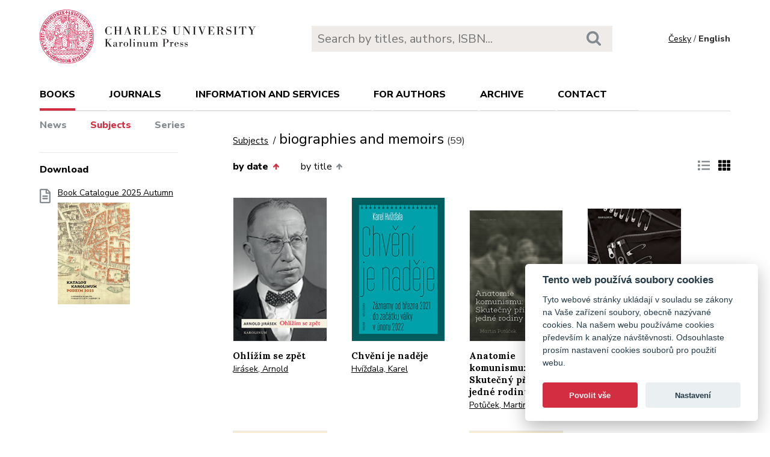

--- FILE ---
content_type: text/html; charset=utf-8
request_url: https://karolinum.cz/en/topics/biographies-and-memoirs?page=16&sort=date_asc
body_size: 17017
content:
<!DOCTYPE html>
<html lang="en">
	<head>
		<link rel="stylesheet" type="text/css" href="/frontend/scss/styles.css" media="all">
		<link rel="stylesheet" type="text/css" href="/frontend/custom.css?v=13" media="all">
		<link rel="stylesheet" href="/frontend/scss/cookieconsent.css">
		<!-- Google Tag Manager -->
		<script data-cookiecategory="analytics">(function(w,d,s,l,i){w[l]=w[l]||[];w[l].push({'gtm.start':
		new Date().getTime(),event:'gtm.js'});var f=d.getElementsByTagName(s)[0],
		j=d.createElement(s),dl=l!='dataLayer'?'&l='+l:'';j.async=true;j.src=
		'https://www.googletagmanager.com/gtm.js?id='+i+dl;f.parentNode.insertBefore(j,f);
		})(window,document,'script','dataLayer','GTM-N2BZ8GZ');</script>
		<!-- End Google Tag Manager -->
		<meta charset="utf-8">
		<meta name="viewport" content="width=device-width, initial-scale=1.0">
		<meta http-equiv="x-ua-compatible" content="ie=edge">
		<title>Subjects / biographies and memoirs - Karolinum</title>
		<link href="https://fonts.googleapis.com/css?family=Lora:500,400i,700|Nunito+Sans:400,700,800&display=swap&subset=latin-ext" rel="stylesheet">
	    <link rel="apple-touch-icon" sizes="180x180" href="/frontend/i/favicon/apple-touch-icon.png">
	    <link rel="icon" type="image/png" sizes="32x32" href="/frontend/i/favicon/favicon-32x32.png">
	    <link rel="icon" type="image/png" sizes="16x16" href="/frontend/i/favicon/favicon-16x16.png">
	    <link rel="manifest" href="/frontend/i/favicon/site.webmanifest">
	    <script defer src="/frontend/js/cookieconsent.js"></script>
		<script defer src="/frontend/js/cookieconsent-init.js"></script>
	    <link rel="mask-icon" href="/frontend/i/favicon/safari-pinned-tab.svg" color="#d12235">
	    <meta name="msapplication-TileColor" content="#b91d47">
		<meta name="theme-color" content="#ffffff">
		<meta name="facebook-domain-verification" content="fl4iwehldvs5ai1eso953nqgz5dzwm">
			</head>
	<body>
		<!-- Google Tag Manager (noscript) -->
		<noscript><iframe src="https://www.googletagmanager.com/ns.html?id=GTM-N2BZ8GZ"
		height="0" width="0" style="display:none;visibility:hidden"></iframe></noscript>
		<!-- End Google Tag Manager (noscript) -->
<div id="snippet--flashes"></div>		<div class="container">
			<header class="header">
				<div class="header__logo">
						<a href="/en/"><img src="/frontend/i/logo-karolinum-en.svg" role="banner" width="359" height="90" alt="Nakladatelství Karolinum"></a>
				</div>
				<div class="header__navToggle">
					<span></span><span></span><span></span>
					<strong>menu</strong>
				</div>
				<div class="header__search" role="search">
					<form action="/en/search" method="get">
						<input type="text" autocomplete="off" name="q" placeholder="Search by titles, authors, ISBN..." class="search__input">
						<button class="search__button"><svg class="ico search"><use xlink:href="/frontend/i/icons/sprite.svg#search"></use></svg></button>
					</form>
				</div>
				<div class="header__lang">
						<a href="/temata/biographies-and-memoirs?page=16&amp;sort=date_asc&amp;do=changeLocale">Česky</a> / <span>English</span>
				</div>
				<nav class="header__nav" role="search">
	                <ul>
	                    <li class="act">
							<a href="/en/books/news">books</a> <span class="header__navToggleUl"><svg class="icon angle-down"><use xlink:href="/frontend/i/icons/sprite.svg#angle-down"></use></svg></span>
							<ul>
								<li><a href="/en/books/news">News</a></li>
								<li class="act"><a href="/en/topics?page=16&amp;sort=date_asc">Subjects</a></li>
								<li><a href="/en/editions">Series</a></li>
							</ul>
						</li>
	<li
		
		
		
		
	>
		<a href="/en/journals">Journals</a>
			<ul>
					<li>
						<a href="/en/journals/about-journals">About journals</a>
					</li>
					<li>
						<a href="/en/journals/open-access">Open access</a>
					</li>
					<li>
						<a href="/en/journals/subscriptions">Subscriptions</a>
					</li>
					<li>
						<a href="/en/journals/contacts">Contacts</a>
					</li>
			</ul>
	</li>
	<li
		
		
		
		
	>
		<a href="/en/information-and-services">Information and services</a>
			<ul>
					<li>
						<a href="/en/information-and-services/about-us">About us</a>
					</li>
					<li>
						<a href="/en/information-and-services/information-and-services">Information and Services</a>
					</li>
					<li>
						<a href="/en/information-and-services/catalogues">Catalogues</a>
					</li>
					<li>
						<a href="/en/information-and-services/e-books">E-books</a>
					</li>
					<li>
						<a href="/en/information-and-services/open-access">Open access</a>
					</li>
					<li>
						<a href="/en/information-and-services/for-media">For media</a>
					</li>
					<li>
						<a href="/en/information-and-services/distribution">Distribution</a>
					</li>
					<li>
						<a href="/en/information-and-services/printing-services-dtp">Printing services &amp; DTP</a>
					</li>
			</ul>
	</li>
	<li
		
		
		
		
	>
		<a href="/en/for-authors">For authors</a>
			<ul>
					<li>
						<a href="/en/for-authors/information-for-authors">Information for authors</a>
					</li>
					<li>
						<a href="/en/for-authors/forms-and-instructions-for-download">Forms and instructions for download</a>
					</li>
			</ul>
	</li>
	<li
		
		
		
		
	>
		<a href="/en/archive">Archive</a>
			<ul>
					<li>
						<a href="/en/archive/mp3-archive">MP3 Archive</a>
					</li>
					<li>
						<a href="/en/archive/attachment-archive">Attachment archive</a>
					</li>
			</ul>
	</li>
	                    <li><a href="/en/contact">Contact</a></li>
	                    <li class="lang">
								<a href="/temata/biographies-and-memoirs?page=16&amp;sort=date_asc&amp;do=changeLocale">Česky</a>
						</li>
	                </ul>
	            </nav>
			</header>
		</div>
	<main class="container container--main" role="main">
		<div class="main main--top">
			<div class="breadcrumbs">
				<a href="/en/topics?page=16&amp;sort=date_asc">Subjects</a> <h1 class="title--h1">biographies and memoirs<small>(59)</small></h1>
			</div>
		</div>
		<aside class="aside" role="complementary">
<div class="sectionDownloads sectionBorder">
	<h3>Download</h3>
	<ul class="list__download">
		<li>
			<a href="/files/catalogs/7v6a-katalog Karolinum 2025 podzim.pdf" target="_blank">
				<svg class="ico file-alt"><use xlink:href="/frontend/i/icons/sprite.svg#file-alt"></use></svg>
				Book Catalogue 2025 Autumn
			<img src="/files/rfxv-katalog Karolinum 2025 podzim.jpg" alt="Book Catalogue 2025 Autumn"></a>
		</li>
	</ul>
</div>
		</aside>
		<div class="main">
            <div class="articleList__sort">


				<a class="act" href="/en/topics/biographies-and-memoirs?sort=date_desc&amp;page=16">by date<svg class="arrow-up"><use xlink:href="/frontend/i/icons/sprite.svg#arrow-up"></use></svg></a>
	
				<a href="/en/topics/biographies-and-memoirs?sort=book_asc&amp;page=16">by title<svg class="arrow-up"><use xlink:href="/frontend/i/icons/sprite.svg#arrow-up"></use></svg></a>
				
			</div>
			
			<div class="articleList__listType">
					<a href="/en/topics/biographies-and-memoirs?ext=1&amp;page=16&amp;sort=date_asc"><svg class="ico list-solid"><use xlink:href="/frontend/i/icons/sprite.svg#list-solid"></use></svg></a>
					<span><svg class="ico th-solid"><use xlink:href="/frontend/i/icons/sprite.svg#th-solid"></use></svg></span>
			</div>
			<section class="articleList">
<article>
	<a class="articleList__top" href="/en/books/jirasek-ohlizim-se-zpet-26882">
		<span class="articleList__img">
			<img src="/data/book/26882/9788024640327.A.JPG" alt="Ohlížím se zpět" width="150" height="214">
		</span>
		<h2>Ohlížím se zpět</h2>
	</a>
	<p class="authors">
			<a class="author" href="/en/authors/jirasek-arnold-16897">Jirásek, Arnold</a>
	</p>
</article><article>
	<a class="articleList__top" href="/en/books/hvizdala-chveni-je-nadeje-26998">
		<span class="articleList__img">
			<img src="/data/book/26998/9788024654287.A.JPG" alt="Chvění je naděje" width="150" height="214">
		</span>
		<h2>Chvění je naděje</h2>
	</a>
	<p class="authors">
			<a class="author" href="/en/authors/hvizdala-karel-12692">Hvížďala, Karel</a>
	</p>
</article><article>
	<a class="articleList__top" href="/en/books/potucek-anatomie-komunismu-skutecny-pribeh-jedne-rodiny-27219">
		<span class="articleList__img">
			<img src="/data/book/27219/9788024651712.A.JPG" alt="Anatomie komunismu: Skutečný příběh jedné rodiny" width="150" height="214">
		</span>
		<h2>Anatomie komunismu: Skutečný příběh jedné rodiny</h2>
	</a>
	<p class="authors">
			<a class="author" href="/en/authors/potucek-martin-64">Potůček, Martin</a>
	</p>
</article><article>
	<a class="articleList__top" href="/en/books/fikarova-plzen-punkova-a-metalova-28080">
		<span class="articleList__img">
			<img src="/data/book/28080/9788024654010.A.JPG" alt="Plzeň punková a metalová" width="150" height="214">
		</span>
		<h2>Plzeň punková a metalová</h2>
	</a>
	<p class="authors">
			<a class="author" href="/en/authors/fikarova-lucie-17170">Fikarová, Lucie</a>
	</p>
</article><article>
	<a class="articleList__top" href="/en/books/veis-hledani-a-nalezani-28860">
		<span class="articleList__img">
			<img src="/data/book/28860/9788024655635.A.JPG" alt="Hledání a nalézání" width="150" height="214">
		</span>
		<h2>Hledání a nalézání</h2>
	</a>
	<p class="authors">
			<a class="author" href="/en/authors/veis-jaroslav-18071">Veis, Jaroslav</a>
	</p>
</article><article>
	<a class="articleList__top" href="/en/books/rozner-seven-days-to-the-funeral-29502">
		<span class="articleList__img">
			<img src="/data/book/29502/9788024656335.A.JPG" alt="Seven Days to the Funeral" width="150" height="214">
		</span>
		<h2>Seven Days to the Funeral</h2>
	</a>
	<p class="authors">
			<a class="author" href="/en/authors/rozner-jan-18451">Rozner, Ján</a>
	</p>
</article><article>
	<a class="articleList__top" href="/en/books/hroch-jak-jsem-to-tenkrat-videl-29980">
		<span class="articleList__img">
			<img src="/data/book/29980/9788024655758.A.JPG" alt="Jak jsem to tenkrát viděl" width="150" height="214">
		</span>
		<h2>Jak jsem to tenkrát viděl</h2>
	</a>
	<p class="authors">
			<a class="author" href="/en/authors/hroch-miroslav-15614">Hroch, Miroslav</a>
	</p>
</article><article>
	<a class="articleList__top" href="/en/books/hartl-uceni-je-zivot-zivot-je-uceni-31139">
		<span class="articleList__img">
			<img src="/data/book/31139/9788024656656.A.JPG" alt="Učení je život, život je učení" width="150" height="214">
		</span>
		<h2>Učení je život, život je učení</h2>
	</a>
	<p class="authors">
			<a class="author" href="/en/authors/hartl-pavel-469">Hartl, Pavel</a>
	</p>
</article><article>
	<a class="articleList__top" href="/en/books/boburkova-muz-zeme-31320">
		<span class="articleList__img">
			<img src="/data/book/31320/9788024660295.A.JPG" alt="Muž Země" width="150" height="214">
		</span>
		<h2>Muž Země</h2>
	</a>
	<p class="authors">
			<a class="author" href="/en/authors/boburkova-eva-19393">Bobůrková, Eva</a>
	</p>
</article><article>
	<a class="articleList__top" href="/en/books/cechurova-premysl-samal-31822">
		<span class="articleList__img">
			<img src="/data/book/31822/9788024659985.A.JPG" alt="Přemysl Šámal" width="150" height="214">
		</span>
		<h2>Přemysl Šámal</h2>
	</a>
	<p class="authors">
			<a class="author" href="/en/authors/cechurova-jana-14">Čechurová, Jana</a>
			 – <a class="author" href="/en/authors/halek-jan-19630">Hálek, Jan</a>
			 – <a class="author" href="/en/authors/ledvinka-vaclav-19631">Ledvinka, Václav</a>
	</p>
</article><article>
	<a class="articleList__top" href="/en/books/sevcik-ml-rust-a-svetlo-tvaru-32203">
		<span class="articleList__img">
			<img src="/data/book/32203/9788024660776.A.jpg" alt="Růst a světlo tvarů" width="150" height="214">
		</span>
		<h2>Růst a světlo tvarů</h2>
	</a>
	<p class="authors">
			<a class="author" href="/en/authors/sevcik-ml-milos-19830">Ševčík ml., Miloš (ed.)</a>
	</p>
</article>			</section>
<div class="pagination pagination--center">
			<a href="/en/topics/biographies-and-memoirs?page=4&amp;sort=date_asc"><svg class="chevron-right"><use xlink:href="/frontend/i/icons/sprite.svg#chevron-left"></use></svg></a>
					<a href="/en/topics/biographies-and-memoirs?sort=date_asc">1</a>
					<a href="/en/topics/biographies-and-memoirs?page=2&amp;sort=date_asc">2</a>
					<a href="/en/topics/biographies-and-memoirs?page=3&amp;sort=date_asc">3</a>
					<a href="/en/topics/biographies-and-memoirs?page=4&amp;sort=date_asc">4</a>
					<span>5</span>
</div>		</div>
	</main>
		<footer class="footer" role="contentinfo">
			<div class="footer__bg"></div>
			<div class="container">
				<div class="footer__left">
					<address>
						<p>
							Karolinum Press<br>
							Ovocný trh 560/5<br>
							116 36 Prague 1
						</p>
						<p>
							<a href="mailto:cupress@cuni.cz">cupress@cuni.cz</a><br>
							+ 420 224 491 276
						</p>
					</address>
				</div>
				<div class="footer__right">
					<div class="grid">
						<div class="grid__4">	
							<h3 class="jtoggle--resp">Karolinum Press <svg class="ico angle-down"><use xlink:href="/frontend/i/icons/sprite.svg#angle-down"></use></svg></h3>
							<div class="jtoggle--resp__content">
									<ul>
										<li><a href="/en/information-and-services/catalogues">Book catalogue</a></li>
										<li><a href="/en/information-and-services/about-us/edicni-plan">Faculty submissions</a></li>
										<li><a href="/en/information-and-services/for-media">Media</a></li>
										<li><a href="/en/blog">Blog</a></li>
										<li><a href="/en/events">Event calendar</a></li>
									</ul>
							</div>
						</div>
						<div class="grid__4">
							<h3 class="jtoggle--resp">Distribution<svg class="ico angle-down"><use xlink:href="/frontend/i/icons/sprite.svg#angle-down"></use></svg></h3>
							<div class="jtoggle--resp__content">
									<ul>
										<li><a href="https://www.cupress.cuni.cz/ink2_ext/index.jsp?jazyk=en" target="_blank">Karolinum Bookstore</a></li>
										<li><a href="/en/information-and-services/distribution">Contact and orders</a></li>
									</ul>
							</div>
						</div>
						<div class="grid__4">
							<h3 class="jtoggle--resp">Printing and design<svg class="ico angle-down"><use xlink:href="/frontend/i/icons/sprite.svg#angle-down"></use></svg></h3>
							<div class="jtoggle--resp__content">
									<ul>
										<li><a href="/en/information-and-services/printing-services-dtp">Contact and services</a></li>
										<li><a href="/en/information-and-services/printing-services-dtp/printing-equipment">Printing equipment</a></li>
									</ul>
							</div>
						</div>
					</div>
				</div><!--//footer__right-->
				<div class="footer__left footer__left--bottom">
					<div class="footer__social">
						<a href="https://www.facebook.com/NakladatelstviKarolinum" title="Facebook" target="_blank"><svg role="img" class="icon"><use xlink:href="/frontend/i/icons/sprite.svg#facebook-official"></use></svg></a>
						<a href="https://twitter.com/karolinumpress" title="X" target="_blank"><img src="/frontend/images/x-social-media-black-icon.svg" class="x"></a>
						<a href="https://www.instagram.com/karolinumpress/" title="Instagram" target="_blank"><svg role="img" class="icon"><use xlink:href="/frontend/i/icons/sprite.svg#instagram"></use></svg></a>
						<a href="https://www.youtube.com/user/karolinumpress/" title="YouTube" target="_blank"><svg role="img" class="icon"><use xlink:href="/frontend/i/icons/sprite.svg#youtube-play"></use></svg></a>
						<a href="https://soundcloud.com/karolinum-press" title="SoundCloud" target="_blank"><svg role="img" class="ico soundcloud-brands"><use xlink:href="/frontend/i/icons/sprite.svg#soundcloud-brands"></use></svg></a>
					</div><!--//footer__social -->
				</div><!--//footer__left -->
				<div class="footer__right footer__right--bottom">
					<p class="text--right">&copy; Karolinum 2026</p>
				</div><!--//footer__right -->
			</div>
		</footer><!--//footer-->
<div id="snippet--feLightbox"></div>		<div class="pageOverlay"></div>
		<span class="backTop"><svg role="img" class="ico angle-up"><use xlink:href="/frontend/i/icons/sprite.svg#angle-up"></use></svg></span>
	    <script src="/frontend/js/jquery.min.js"></script>
		<script src="/frontend/js/svg4everybody.legacy.min.js"></script>
		<script type='text/javascript' src="/backend/js/nette.ajax.js"></script>
		<script src="https://cdn.tiny.cloud/1/jputubpfj57swufncgizwpou4s29foepazcjfqwg9rrhni25/tinymce/7/tinymce.min.js" referrerpolicy="origin"></script>
		<link rel="stylesheet" type="text/css" href="/frontend/lightbox/css/lightbox.css" media="all">
		<script type='text/javascript' src="/frontend/lightbox/js/lightbox.js"></script>
		<script src="/frontend/js/function.js?v=2"></script>
		<script>
			$(function () {
				$.nette.init();
			});
		</script>
		<script>svg4everybody();</script>
			</body>
</html>
